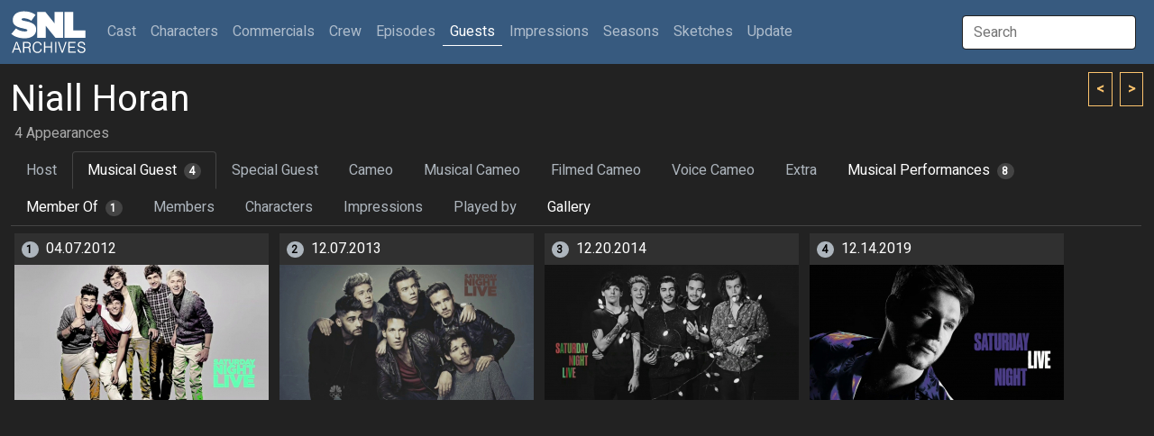

--- FILE ---
content_type: text/html; charset=UTF-8
request_url: http://snlarchives.net/Guests/?Niall_Horan
body_size: 3869
content:
<!DOCTYPE html>
<html lang="en">
<head>
<meta name="viewport" content="width=device-width, initial-scale=1">
<link rel="stylesheet" href="/bootstrap.css">
<script src="https://cdn.jsdelivr.net/npm/bootstrap@5.2.0-beta1/dist/js/bootstrap.bundle.min.js" integrity="sha384-pprn3073KE6tl6bjs2QrFaJGz5/SUsLqktiwsUTF55Jfv3qYSDhgCecCxMW52nD2" crossorigin="anonymous"></script>
<script src="https://ajax.googleapis.com/ajax/libs/jquery/3.6.0/jquery.min.js"></script>
<script src="https://maxcdn.bootstrapcdn.com/bootstrap/4.0.0/js/bootstrap.min.js" integrity="sha384-JZR6Spejh4U02d8jOt6vLEHfe/JQGiRRSQQxSfFWpi1MquVdAyjUar5+76PVCmYl" crossorigin="anonymous"></script>
<script type="text/javascript">
$(document).ready(function() {
	$("#galleryImpression").click(function() { $(window).scrollTop(0); $.post("/setTabID.php", { sectionID: 7, tabID: 0 }); });
	$("#tab1").click(function() { $(window).scrollTop(0); $.post("/setTabID.php", { sectionID: 6, tabID: 1 }); });
	$("#tab2").click(function() { $(window).scrollTop(0); $.post("/setTabID.php", { sectionID: 6, tabID: 2 }); });
	$("#tab3").click(function() { $(window).scrollTop(0); $.post("/setTabID.php", { sectionID: 6, tabID: 3 }); });
	$("#tab4").click(function() { $(window).scrollTop(0); $.post("/setTabID.php", { sectionID: 6, tabID: 4 }); });
	$("#tab5").click(function() { $(window).scrollTop(0); $.post("/setTabID.php", { sectionID: 6, tabID: 5 }); });
	$("#tab6").click(function() { $(window).scrollTop(0); $.post("/setTabID.php", { sectionID: 6, tabID: 6 }); });
	$("#tab7").click(function() { $(window).scrollTop(0); $.post("/setTabID.php", { sectionID: 6, tabID: 7 }); });
	$("#tab8").click(function() { $(window).scrollTop(0); $.post("/setTabID.php", { sectionID: 6, tabID: 8 }); });
	$("#tab9").click(function() { $(window).scrollTop(0); $.post("/setTabID.php", { sectionID: 6, tabID: 9 }); });
	$("#tab10").click(function() { $(window).scrollTop(0); $.post("/setTabID.php", { sectionID: 6, tabID: 10 }); });
	$("#tab11").click(function() { $(window).scrollTop(0); $.post("/setTabID.php", { sectionID: 6, tabID: 11 }); });
	$("#tab12").click(function() { $(window).scrollTop(0); $.post("/setTabID.php", { sectionID: 6, tabID: 12 }); });
	$("#tab13").click(function() { $(window).scrollTop(0); $.post("/setTabID.php", { sectionID: 6, tabID: 13 }); });
	$("#tab14").click(function() { $(window).scrollTop(0); $.post("/setTabID.php", { sectionID: 6, tabID: 14 }); });
	$("#tab15").click(function() { $(window).scrollTop(0); $.post("/setTabID.php", { sectionID: 6, tabID: 15 }); });
	$("#tab16").click(function() { $(window).scrollTop(0); $.post("/setTabID.php", { sectionID: 6, tabID: 16 }); });
	$("#tab17").click(function() { $(window).scrollTop(0); $.post("/setTabID.php", { sectionID: 6, tabID: 17 }); });
	$("#tab18").click(function() { $(window).scrollTop(0); $.post("/setTabID.php", { sectionID: 6, tabID: 18 }); });
	$("#tab19").click(function() { $(window).scrollTop(0); $.post("/setTabID.php", { sectionID: 6, tabID: 19 }); });
	$("#tab20").click(function() { $(window).scrollTop(0); $.post("/setTabID.php", { sectionID: 6, tabID: 20 }); });
	$("#tab21").click(function() { $(window).scrollTop(0); $.post("/setTabID.php", { sectionID: 6, tabID: 21 }); });
	$("#tab22").click(function() { $(window).scrollTop(0); $.post("/setTabID.php", { sectionID: 6, tabID: 22 }); });
	$("#tab23").click(function() { $(window).scrollTop(0); $.post("/setTabID.php", { sectionID: 6, tabID: 23 }); });
	$("#tab24").click(function() { $(window).scrollTop(0); $.post("/setTabID.php", { sectionID: 6, tabID: 24 }); });
	$("#tab25").click(function() { $(window).scrollTop(0); $.post("/setTabID.php", { sectionID: 6, tabID: 25 }); });
	$("#tab26").click(function() { $(window).scrollTop(0); $.post("/setTabID.php", { sectionID: 6, tabID: 26 }); });
	$("#tab27").click(function() { $(window).scrollTop(0); $.post("/setTabID.php", { sectionID: 6, tabID: 27 }); });
	$("#tab28").click(function() { $(window).scrollTop(0); $.post("/setTabID.php", { sectionID: 6, tabID: 28 }); });
	$("#tab29").click(function() { $(window).scrollTop(0); $.post("/setTabID.php", { sectionID: 6, tabID: 29 }); });
	$("#tab30").click(function() { $(window).scrollTop(0); $.post("/setTabID.php", { sectionID: 6, tabID: 30 }); });
	$("#tab31").click(function() { $(window).scrollTop(0); $.post("/setTabID.php", { sectionID: 6, tabID: 31 }); });
	$("#tab32").click(function() { $(window).scrollTop(0); $.post("/setTabID.php", { sectionID: 6, tabID: 32 }); });
	$("#tab33").click(function() { $(window).scrollTop(0); $.post("/setTabID.php", { sectionID: 6, tabID: 33 }); });
	$("#tab34").click(function() { $(window).scrollTop(0); $.post("/setTabID.php", { sectionID: 6, tabID: 34 }); });
	$("#tab35").click(function() { $(window).scrollTop(0); $.post("/setTabID.php", { sectionID: 6, tabID: 35 }); });
	$("#tab36").click(function() { $(window).scrollTop(0); $.post("/setTabID.php", { sectionID: 6, tabID: 36 }); });
	$("#tab37").click(function() { $(window).scrollTop(0); $.post("/setTabID.php", { sectionID: 6, tabID: 37 }); });
	$("#tab38").click(function() { $(window).scrollTop(0); $.post("/setTabID.php", { sectionID: 6, tabID: 38 }); });
	$("#tab39").click(function() { $(window).scrollTop(0); $.post("/setTabID.php", { sectionID: 6, tabID: 39 }); });
	$("#tab40").click(function() { $(window).scrollTop(0); $.post("/setTabID.php", { sectionID: 6, tabID: 40 }); });
});
</script><script type="text/javascript">
var searchTimer;
$(document).ready(function() {
	$("#globalSearchTerm").keydown(function(event) {
		if (event.keyCode == 13 && document.getElementById("searchResultGo") != null) {
			location = $("#searchResultGo").attr("href");
		}
	});
	$("#globalSearchTerm").keyup(function() {
		positionResults();
		$("#globalSearchResults").css("display", "block");
		$.post("/globalSearch.php",
		{ term: $("#globalSearchTerm").val() },
		function(data, status) {
			$("#globalSearchResults").html(data);
		},
		"html");
 	});
	$("#globalSearchTerm").focus(function() {
		positionResults();
		$("#globalSearchResults").css("display", "block");
	});
	$("#globalSearchTerm").blur(function() {
		searchTimer = setTimeout(hideSearchResults, 250);
	});
	$("#globalSearchResults").mouseover(function() {
		clearTimeout(searchTimer);
	});
	$(window).on("resize", function() {
		positionResults();
	});
});
function hideSearchResults() {
	$("#globalSearchResults").css("display", "none");
}
function positionResults() {
	var termOffsetL = $("#globalSearchTerm").offset().left;
	var resultOffsetL;
	if (termOffsetL > 100) {
		resultOffsetL = $("#globalSearchTerm").offset().left - 310;
	} else {
		resultOffsetL = termOffsetL;
	}
	$("#globalSearchResultsWrapper").offset({ top: $("#globalSearchTerm").offset().top + 45, left: resultOffsetL});
}
</script><script type="text/javascript">
var personSearchTimer;
$(document).ready(function() {
	$("#personSearchTerm").keydown(function(event) {
		if (event.keyCode == 13 && $("#personSearchResultGo").val() != null) {
			location = $("#personSearchResultGo").attr("href");
		}
	});
	$("#personSearchTerm").keyup(function() {
		$("#personSearchResults").css("display", "block");
		$.post("segmentSearch.php",
		{ personSearch: $("#personSearchTerm").val() },
		function(data, status) {
			$("#personSearchResults").html(data);
		},
		"html");
 	});
	$("#personSearchTerm").focus(function() {
		$("#personSearchResults").css("display", "block");
	});
	$("#personSearchTerm").blur(function() {
		personSearchTimer = setTimeout(hidePersonSearchResults, 250);
	});
	$("#personSearchResults").mouseover(function() {
		clearTimeout(personSearchTimer);
	});
	$("#sketchLive").click(function() {
		if ($("#sketchLive").prop("checked") == true) $("#sketchFilmed").prop("checked", false);
	});
	$("#sketchFilmed").click(function() {
		if ($("#sketchFilmed").prop("checked") == true) $("#sketchLive").prop("checked", false);
	});
	$("#minDate").change(function() {
		if ($("#minDate").val() != "" && $("#maxDate").val() != "" && $("#minDate").val() > $("#maxDate").val()) $("#maxDate").val($("#minDate").val());
	})
	$("#maxDate").change(function() {
		if ($("#minDate").val() != "" && $("#maxDate").val() != "" && $("#maxDate").val() < $("#minDate").val()) $("#minDate").val($("#maxDate").val());
	})
	$("#roleSelf").change(function() {
		if ($("#roleSelf").prop("checked") == true) {
			$("#roleName").val("");
			$("#roleCharacter").prop("checked", false);
			$("#roleImpression").prop("checked", false);
		}
	});
	$("#roleCharacter").change(function() {
		if ($("#roleCharacter").prop("checked") == true) {
			$("#roleSelf").prop("checked", false);
			$("#roleImpression").prop("checked", false);
		}
	});
	$("#roleImpression").change(function() {
		if ($("#roleImpression").prop("checked") == true) {
			$("#roleSelf").prop("checked", false);
			$("#roleCharacter").prop("checked", false);
		}
	});
	$("#roleOnscreen").change(function() {
		if ($("#roleOnscreen").prop("checked") == true) $("#roleVoice").prop("checked", false);
	});
	$("#roleVoice").change(function() {
		if ($("#roleVoice").prop("checked") == true) {
			$("#roleOnscreen").prop("checked", false);
			$("#roleStill").prop("checked", false);
		}
	});
	$("#roleStill").change(function() {
		if ($("#roleStill").prop("checked") == true) $("#roleVoice").prop("checked", false);
	});
	$("#submitButton").click(function() {
		$("#sketchTitle").val($("#sketchTitle").val().trim());
		$("#roleName").val($("#roleName").val().trim());
		if ($("#personList").html() == ""
			&& $("#sketchTitle").val() == ""
			&& $("#sketchType :selected").length == 0
			&& $("#roleName").val() == ""
			&& $("#personType :selected").length == 0) {
			alert("Not enough criteria specified.  You must specify at least one of the following:\n\n- One or more performers\n- One or more performer types\n- A segment title\n- One or more segment types\n- A role name");
		} else {
			$("#submitButton").prop("disabled", true);
			$("#submitButton").val("Please wait...");
			$("#tab_searchresults").addClass("disabled");
			$.post("segmentSearch.php",
			{
				personType: $("#personType").val(),
				sketchTitle: $("#sketchTitle").val(),
				sketchType: $("#sketchType").val(),
				sketchLive: $("#sketchLive").prop("checked"),
				sketchFilmed: $("#sketchFilmed").prop("checked"),
				minDate: $("#minDate").val(),
				maxDate: $("#maxDate").val(),
				excludeSpecials: $("#excludeSpecials").prop("checked"),
				roleName: $("#roleName").val(),
				roleSelf: $("#roleSelf").prop("checked"),
				roleCharacter: $("#roleCharacter").prop("checked"),
				roleImpression: $("#roleImpression").prop("checked"),
				roleOnscreen: $("#roleOnscreen").prop("checked"),
				roleVoice: $("#roleVoice").prop("checked"),
				roleStill: $("#roleStill").prop("checked"),
				roleLFNY: $("#roleLFNY").prop("checked"),
				roleAnchor: $("#roleAnchor").prop("checked")
			},
			function(data, status) {
			 	if (data == "0") {
					$("#searchresults").html("");
					$("#tab_searchresults").addClass("disabled");
					alert("Too many segments returned.  Please specify more criteria.");
				} else if (data != "") {
					$("#searchresults").html(data);
					$("#tab5").removeClass("active");
					$("#segmentsearch").removeClass("show active");
					$("#tab_searchresults").removeClass("disabled");
					$("#tab_searchresults").addClass("active");
					$("#searchresults").addClass("show active");
				} else {
					$("#searchresults").html("");
					$("#tab_searchresults").addClass("disabled");
					alert("No segments found.");
				}
				$("#submitButton").val("Search");
				$("#submitButton").prop("disabled", false);
			},
			"html");
		}
	});
});
function hidePersonSearchResults() {
	$("#personSearchResults").css("display", "none");
}
function addPerson(personID) {
	$.post("segmentSearch.php",
		{ addPerson: personID },
		function(data, status) {
			$("#personList").html(data);
		},
		"html");
	$("#personSearchResults").html(null);
	$("#personSearchTerm").val("");
	$("#personSearchTerm").focus();
}
function removePerson(personID) {
	$.post("segmentSearch.php",
		{ removePerson: personID },
		function(data, status) {
			$("#personList").html(data);
		},
		"html");
}
</script><script type="text/javascript">
function thumbHover(id, opacity) {
    $('#' + id + " > .img-swap-hover").css("opacity", opacity);
}
</script><title>SNL Archives | Guests | Niall Horan</title>
</head>
<body>
<div class="sticky-headers">
<div class="navbar navbar-expand-lg navbar-dark bg-primary">
	<div class="container-fluid">
		<a class="navbar-brand" href="/"></a>
		<button class="navbar-toggler" type="button" data-bs-toggle="collapse" data-bs-target="#navbarTop" aria-controls="navbarTop" aria-expanded="false" aria-label="Toggle navigation">
			<span class="navbar-toggler-icon"></span>
		</button>
		<div class="collapse navbar-collapse" id="navbarTop">
			<ul class="navbar-nav me-auto">
				<li class="nav-item">
					<a class="nav-link" href="/Cast/" role="button">Cast <span class="visually-hidden">(current)</span></a>
				</li>
				<li class="nav-item">
					<a class="nav-link" href="/Characters/" role="button">Characters</a>
				</li>
				<li class="nav-item">
					<a class="nav-link" href="/Commercials/" role="button">Commercials</a>
				</li>
				<li class="nav-item">
					<a class="nav-link" href="/Crew/" role="button">Crew</a>
				</li>
				<li class="nav-item">
					<a class="nav-link" href="/Episodes/" role="button">Episodes</a>
				</li>
				<li class="nav-item">
					<a class="nav-link active" href="/Guests/" role="button">Guests</a>
				</li>
				<li class="nav-item">
					<a class="nav-link" href="/Impressions/" role="button">Impressions</a>
				</li>
				<li class="nav-item">
					<a class="nav-link" href="/Seasons/" role="button">Seasons</a>
				</li>
				<li class="nav-item">
					<a class="nav-link" href="/Sketches/" role="button">Sketches</a>
				</li>
				<li class="nav-item">
					<a class="nav-link" href="/Update/" role="button">Update</a>
				</li>
			</ul>
			<input id="globalSearchTerm" class="global-search-term me-sm-2" type="text" placeholder="Search">
			<div id="globalSearchResultsWrapper" class="search-results">
				<div id="globalSearchResults" class="list-group"></div>
			</div>
		</div>
	</div>
</div>
	<div class="container-fluid">
	<div class="browse-button-wrapper">
		<a class="browse-button" href="?Dennis_Hopper"><</a>
		<a class="browse-button ms-1" href="?Russell_Horning">></a>
	</div>
		<h2 class="mt-3 mb-0">Niall Horan</h2>
		<h6 class="ms-1 text-muted">4 Appearances</h6>
	<div class="row">
		<div class="col-lg-12">
			<ul class="nav nav-tabs">
				<li class="nav-item"><a id="tab1" class="nav-link disabled" data-bs-toggle="tab" href="#host">Host</a></li>
				<li class="nav-item"><a id="tab2" class="nav-link active" data-bs-toggle="tab" href="#music">Musical Guest<span class="ms-2 badge-tab-count rounded-pill bg-secondary">4</a></li>
				<li class="nav-item"><a id="tab3" class="nav-link disabled" data-bs-toggle="tab" href="#guest">Special Guest</a></li>
				<li class="nav-item"><a id="tab4" class="nav-link disabled" data-bs-toggle="tab" href="#cameo">Cameo</a></li>
				<li class="nav-item"><a id="tab5" class="nav-link disabled" data-bs-toggle="tab" href="#musiccameo">Musical Cameo</a></li>
				<li class="nav-item"><a id="tab6" class="nav-link disabled" data-bs-toggle="tab" href="#filmed">Filmed Cameo</a></li>
				<li class="nav-item"><a id="tab7" class="nav-link disabled" data-bs-toggle="tab" href="#voice">Voice Cameo</a></li>
				<li class="nav-item"><a id="tab8" class="nav-link disabled" data-bs-toggle="tab" href="#extra">Extra</a></li>
				<li class="nav-item"><a id="tab9" class="nav-link" data-bs-toggle="tab" href="#performances">Musical Performances<span class="ms-2 badge-tab-count rounded-pill bg-secondary">8</a></li>
				<li class="nav-item"><a id="tab10" class="nav-link" data-bs-toggle="tab" href="#memberof">Member Of<span class="ms-2 badge-tab-count rounded-pill bg-secondary">1</a></li>
				<li class="nav-item"><a id="tab11" class="nav-link disabled" data-bs-toggle="tab" href="#members">Members</a></li>
				<li class="nav-item"><a id="tab12" class="nav-link disabled" data-bs-toggle="tab" href="#character">Characters</a></li>
				<li class="nav-item"><a id="tab13" class="nav-link disabled" data-bs-toggle="tab" href="#impression">Impressions</a></li>
				<li class="nav-item"><a id="tab14" class="nav-link disabled" data-bs-toggle="tab" href="#playedby">Played by</a></li>
				<li class="nav-item"><a id="tab15" class="nav-link" data-bs-toggle="tab" href="#gallery">Gallery</a></li>
			</ul>
		</div>
	</div>
	</div>
</div>
<div class="container-fluid">
	<div id="tabsEpisode" class="tab-content">
		<div class="tab-pane fade" id="host">
		</div>
		<div class="tab-pane fade show active" id="music">
			<div class="card card-thumb mx-1 my-2">
				<h6 class="card-header"><span class="me-2 badge-card-count rounded-pill bg-light">1</span>04.07.2012</h6>
				<a href="/Episodes/?20120407/MusicalGuest"><div class="img-thumb" style="background-image: url('/makeImage.php?s=1&t=1&f=2012-04-07m_2');"></div></a>
			</div>
			<div class="card card-thumb mx-1 my-2">
				<h6 class="card-header"><span class="me-2 badge-card-count rounded-pill bg-light">2</span>12.07.2013</h6>
				<a href="/Episodes/?20131207/MusicalGuest"><div class="img-thumb" style="background-image: url('/makeImage.php?s=1&t=1&f=2013-12-07m_3');"></div></a>
			</div>
			<div class="card card-thumb mx-1 my-2">
				<h6 class="card-header"><span class="me-2 badge-card-count rounded-pill bg-light">3</span>12.20.2014</h6>
				<a href="/Episodes/?20141220/MusicalGuest"><div class="img-thumb" style="background-image: url('/makeImage.php?s=1&t=1&f=2014-12-20m_2');"></div></a>
			</div>
			<div class="card card-thumb mx-1 my-2">
				<h6 class="card-header"><span class="me-2 badge-card-count rounded-pill bg-light">4</span>12.14.2019</h6>
				<a href="/Episodes/?20191214/MusicalGuest"><div class="img-thumb" style="background-image: url('/makeImage.php?s=1&t=1&f=2019-12-14m_2');"></div></a>
			</div>
		</div>
		<div class="tab-pane fade" id="guest">
		</div>
		<div class="tab-pane fade" id="cameo">
		</div>
		<div class="tab-pane fade" id="musiccameo">
		</div>
		<div class="tab-pane fade" id="filmed">
		</div>
		<div class="tab-pane fade" id="voice">
		</div>
		<div class="tab-pane fade" id="extra">
		</div>
		<div class="tab-pane fade" id="performances">
			<div class="card card-thumb mx-1 my-2">
				<h6 class="card-header"><span class="me-2 badge-card-count rounded-pill bg-light">1</span><a href="/Episodes/?20120407">04.07.2012</a></h6>
				<a href="/Episodes/?201204078"><div class="img-thumb" style="background-image: url('/makeImage.php?s=1&t=6&f=2012-04-07-8');"></div></a>
				<div class="card-body">
					<p>"What Makes You Beautiful"</p>
				</div>
			</div>
			<div class="card card-thumb mx-1 my-2">
				<h6 class="card-header"><span class="me-2 badge-card-count rounded-pill bg-light">2</span><a href="/Episodes/?20120407">04.07.2012</a></h6>
				<a href="/Episodes/?2012040713"><div class="img-thumb" style="background-image: url('/makeImage.php?s=1&t=6&f=2012-04-07-13');"></div></a>
				<div class="card-body">
					<p>"One Thing"</p>
				</div>
			</div>
			<div class="card card-thumb mx-1 my-2">
				<h6 class="card-header"><span class="me-2 badge-card-count rounded-pill bg-light">3</span><a href="/Episodes/?20131207">12.07.2013</a></h6>
				<a href="/Episodes/?201312076"><div class="img-thumb" style="background-image: url('/makeImage.php?s=1&t=6&f=2013-12-07-6');"></div></a>
				<div class="card-body">
					<p>"Story of My Life"</p>
				</div>
			</div>
			<div class="card card-thumb mx-1 my-2">
				<h6 class="card-header"><span class="me-2 badge-card-count rounded-pill bg-light">4</span><a href="/Episodes/?20131207">12.07.2013</a></h6>
				<a href="/Episodes/?2013120712"><div class="img-thumb" style="background-image: url('/makeImage.php?s=1&t=6&f=2013-12-07-12');"></div></a>
				<div class="card-body">
					<p>"Through the Dark"</p>
				</div>
			</div>
			<div class="card card-thumb mx-1 my-2">
				<h6 class="card-header"><span class="me-2 badge-card-count rounded-pill bg-light">5</span><a href="/Episodes/?20141220">12.20.2014</a></h6>
				<a href="/Episodes/?201412208"><div class="img-thumb" style="background-image: url('/makeImage.php?s=1&t=6&f=2014-12-20-8');"></div></a>
				<div class="card-body">
					<p>"Night Changes"</p>
				</div>
			</div>
			<div class="card card-thumb mx-1 my-2">
				<h6 class="card-header"><span class="me-2 badge-card-count rounded-pill bg-light">6</span><a href="/Episodes/?20141220">12.20.2014</a></h6>
				<a href="/Episodes/?2014122011"><div class="img-thumb" style="background-image: url('/makeImage.php?s=1&t=6&f=2014-12-20-11');"></div></a>
				<div class="card-body">
					<p>"Ready to Run"</p>
				</div>
			</div>
			<div class="card card-thumb mx-1 my-2">
				<h6 class="card-header"><span class="me-2 badge-card-count rounded-pill bg-light">7</span><a href="/Episodes/?20191214">12.14.2019</a></h6>
				<a href="/Episodes/?201912147"><div class="img-thumb" style="background-image: url('/makeImage.php?s=1&t=6&f=2019-12-14-7');"></div></a>
				<div class="card-body">
					<p>"Nice To Meet Ya"</p>
				</div>
			</div>
			<div class="card card-thumb mx-1 my-2">
				<h6 class="card-header"><span class="me-2 badge-card-count rounded-pill bg-light">8</span><a href="/Episodes/?20191214">12.14.2019</a></h6>
				<a href="/Episodes/?2019121412"><div class="img-thumb" style="background-image: url('/makeImage.php?s=1&t=6&f=2019-12-14-12');"></div></a>
				<div class="card-body">
					<p>"Put A Little Love On Me"</p>
				</div>
			</div>
		</div>
		<div class="tab-pane fade" id="memberof">
			<div class="card card-thumb mx-1 my-2">
				<h6 class="card-header">One Direction</h6>
				<a href="?One_Direction"><div class="img-thumb" style="background-image: url('/makeImage.php?s=1&t=18&f=2014-12-20_M');"></div></a>
			</div>
		</div>
		<div class="tab-pane fade" id="members">
				</div>
		<div class="tab-pane fade" id="character">
		</div>
		<div class="tab-pane fade" id="impression">
				</div>
		<div class="tab-pane fade" id="playedby">
				</div>
		<div class="tab-pane fade" id="gallery">
			<div class="card card-sketch-hd gallery mx-1 my-2">
				<div class="img-sketch" style="background-image: url('/makeImage.php?t=18&f=2019-12-14_M');"></div>
			</div>
		</div>
	</div>
</div>
</body>
</html>
